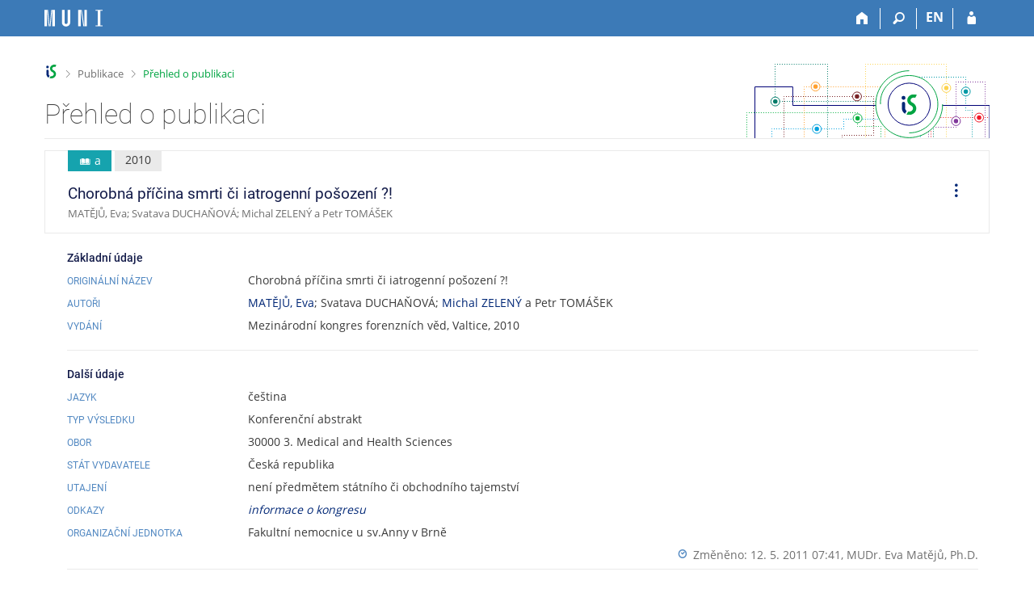

--- FILE ---
content_type: text/html; charset=utf-8
request_url: https://is.muni.cz/publication/937219/cs/Chorobna-pricina-smrti-ci-iatrogenni-posozeni-/Mateju-Duchanova-Zeleny-Tomasek?lang=cs
body_size: 7805
content:
<!DOCTYPE html>
<html class="no-js" lang="cs">
<head>
<meta name="citation_year" content="2010">
<meta name="citation_type" content="a">
<meta name="citation_authors" content="Matějů, Eva; Duchaňová, Svatava; Zelený, Michal; Tomášek, Petr">
<meta name="citation_title" content="Chorobná příčina smrti či iatrogenní pošození ?!">
<meta name="citation_id" content="937219">
<meta name="citation_abstract" content="Zdravý 3-letý chlapec umírá při úvodu do anestézie před
chirurgickým zákrokem (cirkumcizí). Je příčinou jeho smrti
alergie? Maligní hypertermie? Či je důvod jiný, morfologicky
neprokazatelný? Jen těsnou spoluprací mezi znalci z oboru
soudního lékařství a z oboru anesteziologie zjištěna skutečná
příčina.">
<meta name="citation_language" content="cze">

<meta content="text/html; charset=utf-8" http-equiv="Content-Type">
<meta content="IE=edge" http-equiv="X-UA-Compatible">
<meta content="width=device-width, initial-scale=1" name="viewport">
<title>Přehled o publikaci</title>
<link href="https://is.muni.cz/publication/937219/cs/Chorobna-pricina-smrti-ci-iatrogenni-posozeni-/Mateju-Duchanova-Zeleny-Tomasek" rel="canonical">
<link href="/favicon.ico" rel="icon" sizes="32x32">
<link href="/favicon.svg" rel="icon" type="image/svg+xml">
<link href="/css/r6/foundation.min.css?_v=ab3b2b3" media="screen,print" rel="stylesheet" type="text/css">
<link href="/css/r/icons/foundation-icons.css?_v=d866a73" media="screen,print" rel="stylesheet" type="text/css">
<link href="/css/r6/prvky.css?_v=bf802ce" media="screen,print" rel="stylesheet" type="text/css">
<link href="/css/r6/r6.css?_v=5b36b59" media="screen,print" rel="stylesheet" type="text/css">
<link href="/css/r6/motiv/1.css?_v=9421c26" media="screen" rel="stylesheet" type="text/css">
<link href="/css/r6/r6-print.css?_v=d1a07b2" media="print" rel="stylesheet" type="text/css">
<style>.com-kroky .com-krok {
	width: 5rem;
	grid-template-rows: 1fr 3rem;
}

.unfold {
	margin-left: 0;
}

.fmgr_seznam table {
	text-align: left;
}

a.citujici {
	text-decoration: none;
}

a.citujici:hover .underline {
	text-decoration: underline;
}

a.citujici.nedurazne {
	pointer-events: none;
	cursor: default;
}

.ps-info-panel {
	padding: 1rem 1rem 1rem 2rem;
}

@media (max-width: 39.9375em) {
	.ps-info-panel {
		padding: 0;
	}
}

.lng-switch {
	display: flex;
	gap: .5rem;
	justify-content: end;
	--zarizeni: pc;
}

@media (max-width: 39.9375em) {
	.lng-switch {
		--zarizeni: mobil;
	}
}

.lng-switch .button:not(.btn--transp) {
	background-color: transparent;
	border-color: transparent;
	font-size: var(--16px);
	font-weight: 500;
	color: var(--barva1);
}

.lng-switch .button:not(.btn--transp).active,
.lng-switch .button:not(.btn--transp):hover {
	background-color: var(--bgbarva-seda6);
	color: var(--barva5);
}

@media (max-width: 39.9375em) {
	.lng-switch .button:not(.active):focus,
	.lng-switch .button:not(.active):active,
	.lng-switch .button:not(.active):hover {
		background-color: transparent;
		border-color: transparent;
		font-size: var(--16px);
		font-weight: 500;
		color: var(--barva1);
	}

	.align-self-top__small {
		align-self: start;
	}

	.mt-1-75 {
		margin-top: 1.75rem;
	}
}

.pulb-grid-tools {
	display: flex;
	gap: 1rem;
}

.pulb-grid-tools .publ-tools-podobne {
	padding-right: 1rem;
	border-right: var(--1px) solid var(--bordersedy);
}</style>
<link href="/css/r6/publikace.css?_v=801853b" media="screen,print" rel="stylesheet" type="text/css">
<script src="/js/r6/jquery.js?_v=3736f12"></script>
<script src="/js/error.js?_v=e23fead"></script>
<script src="/js/r6/foundation.js?_v=a06b727"></script>
</head>
<body class="cs noauth skola_14 motiv-1 motiv-svetly">
<a href="#sticky_panel" class="show-on-focus print-hide">Přeskočit na horní lištu</a><a href="#hlavicka" class="show-on-focus print-hide">Přeskočit na hlavičku</a><a href="#app_content" class="show-on-focus print-hide">Přeskočit na obsah</a><a href="#paticka" class="show-on-focus print-hide">Přeskočit na patičku</a>
<div id="content" class="">
	<div id="zdurazneni-sticky" class="zdurazneni-sticky print-hide" role="alert" aria-atomic="true"></div>
	<div id="rows_wrapper">
		<div class="foundation-design-z">
			<nav id="sticky_panel" >
	<div class="row">
		<div class="column">
			<div class="ikony">
				<a href="/?lang=cs" class="sticky_home" title="Informační systém Masarykovy univerzity" aria-label="Informační systém Masarykovy univerzity"></a>
				<a href="/?lang=cs" class="sticky-icon" title="Domů" aria-label="Domů"><i class="house isi-home" aria-hidden="true"></i></a><a href="#" class="sticky-icon prepinac-vyhl float-right" title="Vyhledávání" aria-label="Vyhledávání" data-toggle="is_search"><i class="isi-lupa" aria-hidden="true"></i></a><div id="is_search" class="dropdown-pane bottom search-dropdown" data-dropdown data-close-on-click="true">
	<form method="POST" action="/vyhledavani/" role="search"><INPUT TYPE=hidden NAME="lang" VALUE="cs">
		<div class="input-group">
			<input class="input-group-field input_text" type="search" name="search" autocomplete="off" role="searchbox">
			<div id="is_search_x" class="is_input_x input-group-button"><i class="isi-x"></i></div>
			<div class="input-group-button">
				<input type="submit" class="button" value="Vyhledat">
			</div>
		</div>
	</form>
	<div id="is_search_results"></div>
</div><span><a href="/publication/937219/cs/Chorobna-pricina-smrti-ci-iatrogenni-posozeni-/Mateju-Duchanova-Zeleny-Tomasek?lang=en" class="sticky-item prepinac-jazyk jazyk-en" aria-label="switches IS into English" title="switches IS into English" >EN</a></span><a href="/auth/publication/937219/cs/Chorobna-pricina-smrti-ci-iatrogenni-posozeni-/Mateju-Duchanova-Zeleny-Tomasek?lang=cs" class="sticky-icon float-right" title="Přihlášení do IS MU" aria-label="Přihlášení do IS MU"><i class="isi-postava" aria-hidden="true"></i></a>
			</div>
		</div>
	</div>
</nav>
			
			<header class="row hlavicka" id="hlavicka">
	<div class="small-5 medium-3 columns znak skola14">
		
	</div>
	<div id="is-prepinace" class="small-7 medium-9 columns">
		
		<div id="prepinace">
        <ul aria-hidden="true" class="is-switch dropdown menu" data-dropdown-menu data-click-open="true" data-closing-time="0" data-autoclose="false" data-disable-hover="true" data-close-on-click="true" data-force-follow="false" data-close-on-click-inside="false" data-alignment="right">
                
                
                
        </ul>
        <ul class="show-for-sr">
                
                
                
        </ul>
</div>
	</div>
</header>
<div class="row" aria-hidden="true">
	<div class="column">
		<a href="#" class="app_header_motiv_switch show-for-medium" title="Změna motivu" aria-label="Změna motivu" data-open="motiv_reveal"><i class="isi-nastaveni isi-inline" aria-hidden="true"></i></a>
		
	</div>
</div><div id="drobecky" class="row">
	<div class="column">
		<span class="wrap"><a href="/?lang=cs" title="Informační systém MU" class="drobecek_logo" accesskey="0"> </a><span class="sep"> <i class="isi-zobacek-vpravo"></i><span class="show-for-sr">&gt;</span> </span><a href="/publikace/?lang=cs" accesskey="1">Publikace</a><span class="sep last"> <i class="isi-zobacek-vpravo"></i><span class="show-for-sr">&gt;</span> </span><a href="https://is.muni.cz/publication/937219/cs/Chorobna-pricina-smrti-ci-iatrogenni-posozeni-/Mateju-Duchanova-Zeleny-Tomasek?lang=cs" accesskey="2" class="drobecek_app" title="Přehled o publikaci">Přehled o publikaci</a></span>
	</div>
</div><div id="app_header_wrapper" class="row align-justify show-for-medium">
	<div class="medium-12 column">
		<h1 id="app_header"><div class="large-9 xlarge-9"><span id="app_name">Přehled o publikaci</span></div></h1>
	</div>
	<div class="shrink column">
		<div id="app_header_image"></div>
	</div>
</div>

<div class="row">
	<div class="column">
		<div id="app_menu" class="empty">
			
		</div>
	</div>
</div><!--[if lt IE 9]><div id="prvek_8805230" class="zdurazneni varovani ie_warning"><h3 class="zdurazneni-nadpis">Varování:</h3><h3>Váš prohlížeč Internet Explorer je zastaralý.</h3><p>Jsou známa bezpečnostní rizika a prohlížeč možná nedokáže zobrazit všechny prvky této a dalších webových stránek.</p></div><![endif]-->
		</div>
		<div id="app_content_row" class="row"><main id="app_content" class="column" role="main">
<div class="mb-05 border-basic p-1 pr-2 pl-2" style="border: 1px solid;">
    <div class="row collapse gap-1">
	<div class="column">
		
		<span title="Typ publikace a - Konferenční abstrakt" class="stitek-inline publ-edit-stitek si-medium si-text si-ikona hide-for-print" data-r05-nazev="Konferenční abstrakt">
			<i class="isi-kniha-otevrena isi-inline" aria-hidden="true"></i> a
		</span>
		<span class="stitek-inline publ-edit-stitek pe-stitek__rok si-medium si-text">2010</span>
			
	    <h2 class="nazev_publikace">Chorobná příčina smrti či iatrogenní pošození ?!</h2>
	    <span class="nedurazne font-size-S">MATĚJŮ, Eva; Svatava DUCHAŇOVÁ; Michal ZELENÝ a Petr TOMÁŠEK</span>
	</div>
	<div class="column shrink"></div>
	<div class="column shrink align-self-middle align-self-top__small mt-1-75 hide-for-print">
	    <ul id="operace-dropdown" class="dropdown menu bez-zobacku dd-ikony" data-disable-hover="true" data-click-open="true" data-dropdown-menu role="menubar">
		<li role="menuitem" class="is-dropdown-submenu-parent opens-right" aria-haspopup="true" aria-label="Operace">
		    <a href="#" class="pr-0">
				<i class="isi-tri-tecky-svisle isi-large mr-0" style="line-height: 38px;" aria-hidden="true"></i>
				<span class="show-for-sr">Operace</span>
		    </a>

		    <ul class="vertical menu nested submenu is-dropdown-submenu first-sub" data-submenu="" role="menu">
				<li role="menuitem" class="is-submenu-item is-dropdown-submenu-item">
					<a data-open="citace-modal" class="clear">
					<i class="isi-citace isi-inline" aria-hidden="true"></i>Citovat
					</a>
				</li>
	
		<li role="menuitem" class="is-submenu-item is-dropdown-submenu-item">
			<a target="_blank" href="/publication/937219?lang=cs;vytisknout=1">
				<i class="isi-print isi-inline" aria-hidden="true"></i>Vytisknout
			</a>
		</li>
	
			</ul>
		</li>
	    </ul>
	</div>
    </div>
</div>
	<div class="ps-info-panel">
	<h3 class="nadpisek-operace">Základní údaje</h3>
	<div class="mb-05 grid-dalsi-udaje-row">
		<h4 class="nadpisek-modry mb-0">Originální název</h4>
		<div>Chorobná příčina smrti či iatrogenní pošození ?!</div>
	</div><div class="mb-05 grid-dalsi-udaje-row">
				<h4 class="nadpisek-modry mb-0">Autoři</h4>
				<div><a class="autor_publikace" data-vizitka="346130" href="/osoba/346130?lang=cs#publikace">MATĚJŮ, Eva</a>; Svatava DUCHAŇOVÁ; <a class="autor_publikace" data-vizitka="1003" href="/osoba/1003?lang=cs#publikace">Michal ZELENÝ</a> a Petr TOMÁŠEK</div>
			</div>
			<div class="mb-05 grid-dalsi-udaje-row">
				<h4 class="nadpisek-modry mb-0">Vydání</h4>
				<div> Mezinárodní kongres forenzních věd, Valtice, 2010</div>
			</div>
		<hr><h3 class="nadpisek-operace">Další údaje</h3>
		<div class="mb-05 grid-dalsi-udaje-row">
			<h4 class="nadpisek-modry mb-0">Jazyk</h4>
			<div>čeština</div>
		</div>
	
		<div class="mb-05 grid-dalsi-udaje-row">
			<h4 class="nadpisek-modry mb-0">Typ výsledku</h4>
			<div>Konferenční abstrakt</div>
		</div>
	
		<div class="mb-05 grid-dalsi-udaje-row">
			<h4 class="nadpisek-modry mb-0">Obor</h4>
			<div>30000 3. Medical and Health Sciences</div>
		</div>
	
		<div class="mb-05 grid-dalsi-udaje-row">
			<h4 class="nadpisek-modry mb-0">Stát vydavatele</h4>
			<div>Česká republika</div>
		</div>
	
		<div class="mb-05 grid-dalsi-udaje-row">
			<h4 class="nadpisek-modry mb-0">Utajení</h4>
			<div>není předmětem státního či obchodního tajemství</div>
		</div>
	
			<div class="mb-05 grid-dalsi-udaje-row">
				<h4 class="nadpisek-modry mb-0">Odkazy</h4>
				<div><a href="http://kongres-valtice.symma.cz/"><i>informace o kongresu</i></a></div>
			</div>
		
			<div class="mb-05 grid-dalsi-udaje-row">
				<h4 class="nadpisek-modry mb-0">Organizační jednotka</h4>
				<div>Fakultní nemocnice u sv.Anny v Brně</div>
			</div>
		<div class="float-right mb-05">
				<div>
				<i class="isi-clock isi-inline barvadoplnkova" aria-hidden="true"></i>
				<span class="nedurazne">Změněno: 12. 5. 2011 07:41, <a href="/osoba/346130" class="nedurazne" data-vizitka="346130">MUDr. Eva Matějů, Ph.D.</a></span>
				</div>
		</div>
			<hr>
			<div class="row collapse gap-1 align-middle mb-1">
				<div class="column">
					<h3 class="nadpisek-operace mb-0">Anotace</h3>
				</div>
		</div><div class="pe-anotace-single">
				<div class="pe-anotace-jazyk anotace-ORIG">
					<h4 class="nadpisek-modry mb-0">V originále</h4>
					<div>Zdravý 3-letý chlapec umírá při úvodu do anestézie před chirurgickým zákrokem (cirkumcizí). Je příčinou jeho smrti alergie? Maligní hypertermie? Či je důvod jiný, morfologicky neprokazatelný? Jen těsnou spoluprací mezi znalci z oboru soudního lékařství a z oboru anesteziologie zjištěna skutečná příčina.</div>
				</div></div></div></main></div>
		
		<div class="foundation-design-z foot_clear">
			
	<div class="row">
		
	</div>
	<footer id="paticka" class="">
		<div class="row">
			<div class="columns small-12 medium-6 paticka_logo">
	<a href="/?lang=cs"><span class="show-for-sr">IS MU</span></a>
	<div>
		Informační&nbsp;systém Masarykovy&nbsp;univerzity
		<div class="footer_about">
			<a href="https://is.muni.cz/nas_system/">Více o IS MU</a>, provozuje <a href="https://www.fi.muni.cz/">Fakulta informatiky MU</a>
		</div>
		
	</div>
</div>
<div class="columns small-6 medium-3">
	<div class="footer_podpora">
	<a href="/podpora/?lang=cs">Potřebujete poradit?</a>
	<span class="kont_email"><nobr class="postovni_adresa">is<!-- 188@youtube.com -->te<!-- root onload="@" -->c<!-- <a href="239@youtube.com">239@youtube.com</a> -->h<img src="/pics/posta/d13c69028d7e5b8d0487ef5596ebc5eaZ.gif" alt="(zavináč/atsign)" />fi<img src="/pics/posta/eff6e2b1505f995bb55c59e988bd5a83T.gif" alt="(tečka/dot)" />m<!-- root onLoad="spamuser65@muni.cz" -->un<!-- hnus@fi.muni.cz -->i<img src="/pics/posta/eff6e2b1505f995bb55c59e988bd5a83T.gif" alt="(tečka/dot)" /><!-- <a href="spamuser62@muni.cz">spamuser62@muni.cz</a> -->cz</nobr></span>
</div>
	<div class="footer_napoveda">
		<a href="/napoveda/ucitel/publikace?lang=cs">Nápověda</a>
	</div>
	<div class="row">
		<div class="columns small-12 display-none">
			<div class="footer_zoomy">
				<a href="" rel="nofollow"></a>
			</div>
		</div>
	</div>
</div>
<div class="columns small-6 medium-3 nastaveni_col">
	<div class="footer_datum">
		<span title="Dnes je 3. (lichý) týden.">16. 1. 2026 <span style='padding: 0 0.6em'>|</span> 11:17</span>
		<a href="/system/cas?lang=cs" title="Dnes je 3. (lichý) týden." class="footer_cas">Aktuální datum a&nbsp;čas</a>
	</div>
	<div>
	
	<div class="footer_nastaveni"><a href="/nas_system/ochrana_informaci?lang=cs">Použití cookies</a><a href="https://is.muni.cz/system/pristupnost" class="footer_about">Přístupnost</a></div>
</div>
</div>
			<div class="right-border"></div>
			<div class="left-border"></div>
		</div>
		<a href="#hlavicka" class="skip_up" title="Skočit na začátek stránky">
			Nahoru
		</a>
	</footer>

		</div>
	</div>
</div>
<div role="region" id="citace-modal" class="reveal large" data-append-to=".foundation-design-z:first" data-reveal="">
	<div class="row">
		<div  class="column reveal-content">
			
<h2><i class="isi-citace isi-inline" aria-hidden="true"></i>Citovat</h2>
<ul class="tabs tabs-prepinace" data-tabs id="tabs_citace">
	<li class="tabs-title is-active" role="presentation">
		<a href="#tab_iso">ČSN ISO 690</a>
	</li>
	<li class="tabs-title" role="presentation">
		<a href="#tab_bibtex">BibTeX</a>
	</li>
	<li class="tabs-title" role="presentation">
		<a href="#tab_latex">LaTeX</a>
	</li>
	<li class="tabs-title" role="presentation">
		<a href="#tab_ris">RIS</a>
	</li>
</ul>
<div class="tab-content" data-tabs-content="tabs_citace">
	<div class="tabs-panel is-active bgbarva-seda1 p-1 mb-1" id="tab_iso">MATĚJŮ, Eva; Svatava DUCHAŇOVÁ; Michal ZELENÝ a Petr TOMÁŠEK. Chorobná příčina smrti či iatrogenní pošození ?! In <i>Mezinárodní kongres forenzních věd, Valtice</i>. 2010.</div>
	<div class="tabs-panel bgbarva-seda1 p-1 mb-1" id="tab_bibtex">@proceedings{937219,<br />&nbsp;&nbsp;&nbsp;author = {Matějů, Eva and Duchaňová, Svatava and Zelený, Michal and Tomášek, Petr},<br />&nbsp;&nbsp;&nbsp;booktitle = {Mezinárodní kongres forenzních věd, Valtice},<br />&nbsp;&nbsp;&nbsp;language = {cze},<br />&nbsp;&nbsp;&nbsp;title = {Chorobná příčina smrti či iatrogenní pošození ?!},<br />&nbsp;&nbsp;&nbsp;url = {http://kongres-valtice.symma.cz/},<br />&nbsp;&nbsp;&nbsp;year = {2010}<br />}<br /><br /></div>
	<div class="tabs-panel bgbarva-seda1 p-1 mb-1" id="tab_ris">TY&nbsp;&nbsp;-&nbsp;CONF<br />ID&nbsp;&nbsp;-&nbsp;937219<br />AU&nbsp;&nbsp;-&nbsp;Matějů, Eva - Duchaňová, Svatava - Zelený, Michal - Tomášek, Petr<br />PY&nbsp;&nbsp;-&nbsp;2010<br />TI&nbsp;&nbsp;-&nbsp;Chorobná příčina smrti či iatrogenní pošození ?!<br />UR&nbsp;&nbsp;-&nbsp;http://kongres-valtice.symma.cz/<br />N2&nbsp;&nbsp;-&nbsp;Zdravý 3-letý chlapec umírá při úvodu do anestézie před chirurgickým zákrokem (cirkumcizí). Je příčinou jeho smrti alergie? Maligní hypertermie? Či je důvod jiný, morfologicky neprokazatelný? Jen těsnou spoluprací mezi znalci z oboru soudního lékařství a z oboru anesteziologie zjištěna skutečná příčina.<br />ER&nbsp;&nbsp;-&nbsp;<br /><br /></div>
	<div class="tabs-panel bgbarva-seda1 p-1 mb-1" id="tab_latex">MATĚJŮ, Eva; Svatava DUCHAŇOVÁ; Michal ZELENÝ a Petr TOMÁŠEK. Chorobná příčina smrti či iatrogenní pošození ?! In \textit{Mezinárodní kongres forenzních věd, Valtice}. 2010.
</div>
<div>
	<button class="input-group-button button kopirovat_citaci float-right">
		<i class="isi-clipboard isi-inline" aria-hidden="true"></i>Kopírovat
	</button>
</div>
	
		</div>
	</div>
	<div class="modal-btns"><button class="close-button" type="button" aria-label="Zavřít" data-close><span aria-hidden="true">&times;</span></button></div>
</div>


<script src="/js/is.js?_v=3ff8494"></script>
<script src="/js/jquery-ui-1.12.1-sortable-r6.min.js?_v=611662c"></script>
<script src="/js/log-kliknuto.js?_v=d448124"></script>
<script src="/js/publikace.js?_v=15f2e50"></script>
<script>
(function() {

"use strict";

is.Design.init({
   "session" : {
      "sn" : "/publikace/publikace_simple.pl",
      "login" : null,
      "auth" : "",
      "remote_user" : null,
      "lang" : "cs",
      "cgipar" : {
         "lang" : [
            "cs"
         ]
      },
      "session_id" : "6542249261",
      "debug" : 1,
      "skola_id" : "14",
      "vidim_kazdeho" : null,
      "pouzit_neoverene_udaje" : null,
      "w_log_id" : "22827369695",
      "is_muni_cz" : "is.muni.cz",
      "server_time" : "16. 1. 2026 11:17:18",
      "uco" : null,
      "ekurz" : false,
      "skola_zkratka" : "MU",
      "is_design_z" : ""
   },
   "js_init" : [
      {
         "module" : "PublikaceBaner",
         "params" : [],
         "method" : "init"
      },
      {
         "module" : "Publikace_vypis",
         "method" : "init",
         "params" : []
      },
      {
         "module" : "HashNavigation",
         "params" : [],
         "method" : "init"
      },
      {
         "module" : "Drobecky",
         "params" : [],
         "method" : "init"
      },
      {
         "module" : "MailTo",
         "method" : "decode_mail",
         "params" : []
      },
      {
         "module" : "Forms",
         "params" : [],
         "method" : "init"
      },
      {
         "method" : "init_header",
         "params" : [],
         "module" : "Design"
      },
      {
         "method" : "init_toolkit",
         "params" : [],
         "module" : "Design"
      }
   ],
   "ldb" : {
      "byl_jste_odhlasen" : "Byl jste odhlášen.",
      "chyba_503" : "Aplikace je dočasně nedostupná pro zvýšenou zátěž systému.",
      "potvrzeni_zkopirovani" : "Zkopírováno do schránky.",
      "rozbalit" : "Rozbalit",
      "chyba" : "Došlo k chybě, operaci opakujte nebo obnovte stránku.",
      "byl_jste_odhlasen_zavrit" : "Zavřít",
      "byl_jste_odhlasen_prihlasit" : "Přihlásit",
      "sbalit" : "Sbalit",
      "modal_full" : "Na celou obrazovku"
   },
   "svatky" : {
      "20030508" : 1,
      "20160928" : 1,
      "20180705" : 1,
      "20250508" : 1,
      "20071231" : 1,
      "20140508" : 1,
      "20050705" : 1,
      "20081224" : 1,
      "20040101" : 1,
      "20110705" : 1,
      "20200508" : 1,
      "20240329" : 1,
      "20090508" : 1,
      "20161229" : 1,
      "20231224" : 1,
      "20220706" : 1,
      "20160101" : 1,
      "20051227" : 1,
      "20060101" : 1,
      "20240928" : 1,
      "20071227" : 1,
      "20070706" : 1,
      "20221225" : 1,
      "20121223" : 1,
      "20001231" : 1,
      "20170508" : 1,
      "20211226" : 1,
      "20170501" : 1,
      "20071225" : 1,
      "20051226" : 1,
      "20210402" : 1,
      "20040705" : 1,
      "20091028" : 1,
      "20201222" : 1,
      "20041229" : 1,
      "20150705" : 1,
      "20211225" : 1,
      "20040412" : 1,
      "20241229" : 1,
      "20220928" : 1,
      "20260928" : 1,
      "20221229" : 1,
      "20021226" : 1,
      "20111230" : 1,
      "20190501" : 1,
      "20171226" : 1,
      "20130101" : 1,
      "20121231" : 1,
      "20261231" : 1,
      "20051224" : 1,
      "20130508" : 1,
      "20120501" : 1,
      "20191228" : 1,
      "20211028" : 1,
      "20110928" : 1,
      "20240501" : 1,
      "20200101" : 1,
      "20051230" : 1,
      "20001028" : 1,
      "20180101" : 1,
      "20230407" : 1,
      "20100705" : 1,
      "20071028" : 1,
      "20091117" : 1,
      "20191117" : 1,
      "20151028" : 1,
      "20161223" : 1,
      "20141230" : 1,
      "20040706" : 1,
      "20210508" : 1,
      "20061117" : 1,
      "20121117" : 1,
      "20121226" : 1,
      "20031224" : 1,
      "20241224" : 1,
      "20200705" : 1,
      "20080101" : 1,
      "20181228" : 1,
      "20061227" : 1,
      "20171224" : 1,
      "20021225" : 1,
      "20011230" : 1,
      "20060706" : 1,
      "20161117" : 1,
      "20220418" : 1,
      "20130705" : 1,
      "20251230" : 1,
      "20140421" : 1,
      "20001226" : 1,
      "20090101" : 1,
      "20231229" : 1,
      "20190101" : 1,
      "20121228" : 1,
      "20070101" : 1,
      "20131226" : 1,
      "20131229" : 1,
      "20111231" : 1,
      "20250421" : 1,
      "20141228" : 1,
      "20221227" : 1,
      "20161224" : 1,
      "20011227" : 1,
      "20211231" : 1,
      "20170928" : 1,
      "20140501" : 1,
      "20141229" : 1,
      "20120101" : 1,
      "20021224" : 1,
      "20011231" : 1,
      "20161228" : 1,
      "20141223" : 1,
      "20021228" : 1,
      "20190508" : 1,
      "20071229" : 1,
      "20010101" : 1,
      "20141227" : 1,
      "20060705" : 1,
      "20140928" : 1,
      "20261028" : 1,
      "20130401" : 1,
      "20171227" : 1,
      "20031226" : 1,
      "20050501" : 1,
      "20061228" : 1,
      "20120706" : 1,
      "20120508" : 1,
      "20171231" : 1,
      "20110501" : 1,
      "20070508" : 1,
      "20210101" : 1,
      "20080508" : 1,
      "20081225" : 1,
      "20181231" : 1,
      "20010501" : 1,
      "20091226" : 1,
      "20180501" : 1,
      "20001229" : 1,
      "20120409" : 1,
      "20250705" : 1,
      "20231228" : 1,
      "20011225" : 1,
      "20180508" : 1,
      "20041226" : 1,
      "20041230" : 1,
      "20131224" : 1,
      "20260501" : 1,
      "20151223" : 1,
      "20151225" : 1,
      "20161225" : 1,
      "20210405" : 1,
      "20141226" : 1,
      "20181028" : 1,
      "20231227" : 1,
      "20051028" : 1,
      "20131223" : 1,
      "20111224" : 1,
      "20011117" : 1,
      "20091225" : 1,
      "20150406" : 1,
      "20100405" : 1,
      "20111117" : 1,
      "20251227" : 1,
      "20170414" : 1,
      "20211224" : 1,
      "20080324" : 1,
      "20220508" : 1,
      "20081226" : 1,
      "20151228" : 1,
      "20250501" : 1,
      "20140705" : 1,
      "20101227" : 1,
      "20111225" : 1,
      "20250706" : 1,
      "20040508" : 1,
      "20241231" : 1,
      "20061229" : 1,
      "20050508" : 1,
      "20131227" : 1,
      "20011226" : 1,
      "20230501" : 1,
      "20251226" : 1,
      "20060501" : 1,
      "20241226" : 1,
      "20171028" : 1,
      "20211227" : 1,
      "20040928" : 1,
      "20030501" : 1,
      "20161226" : 1,
      "20231117" : 1,
      "20241028" : 1,
      "20220415" : 1,
      "20151224" : 1,
      "20251231" : 1,
      "20090928" : 1,
      "20071228" : 1,
      "20220705" : 1,
      "20201028" : 1,
      "20200410" : 1,
      "20191229" : 1,
      "20101117" : 1,
      "20221231" : 1,
      "20261228" : 1,
      "20231028" : 1,
      "20211229" : 1,
      "20020705" : 1,
      "20211228" : 1,
      "20151117" : 1,
      "20050928" : 1,
      "20191230" : 1,
      "20250928" : 1,
      "20131231" : 1,
      "20230705" : 1,
      "20040501" : 1,
      "20191231" : 1,
      "20260706" : 1,
      "20260101" : 1,
      "20001227" : 1,
      "20170417" : 1,
      "20041231" : 1,
      "20181229" : 1,
      "20050706" : 1,
      "20131117" : 1,
      "20260508" : 1,
      "20161231" : 1,
      "20250418" : 1,
      "20051225" : 1,
      "20100706" : 1,
      "20190422" : 1,
      "20211117" : 1,
      "20200501" : 1,
      "20260403" : 1,
      "20190928" : 1,
      "20210705" : 1,
      "20080706" : 1,
      "20101028" : 1,
      "20120928" : 1,
      "20201224" : 1,
      "20060508" : 1,
      "20210501" : 1,
      "20011229" : 1,
      "20170705" : 1,
      "20130501" : 1,
      "20090413" : 1,
      "20180330" : 1,
      "20191224" : 1,
      "20210706" : 1,
      "20191225" : 1,
      "20151231" : 1,
      "20041117" : 1,
      "20011028" : 1,
      "20100501" : 1,
      "20221230" : 1,
      "20150501" : 1,
      "20021227" : 1,
      "20051228" : 1,
      "20181117" : 1,
      "20030706" : 1,
      "20231231" : 1,
      "20170101" : 1,
      "20221228" : 1,
      "20201226" : 1,
      "20020706" : 1,
      "20251117" : 1,
      "20251028" : 1,
      "20010706" : 1,
      "20231226" : 1,
      "20251225" : 1,
      "20240401" : 1,
      "20030928" : 1,
      "20201117" : 1,
      "20041225" : 1,
      "20151227" : 1,
      "20251229" : 1,
      "20020508" : 1,
      "20201223" : 1,
      "20010416" : 1,
      "20171228" : 1,
      "20041228" : 1,
      "20141231" : 1,
      "20041227" : 1,
      "20121229" : 1,
      "20230101" : 1,
      "20220501" : 1,
      "20071226" : 1,
      "20041028" : 1,
      "20071224" : 1,
      "20201221" : 1,
      "20191226" : 1,
      "20261229" : 1,
      "20110101" : 1,
      "20071230" : 1,
      "20110706" : 1,
      "20211230" : 1,
      "20241117" : 1,
      "20251228" : 1,
      "20070409" : 1,
      "20260705" : 1,
      "20101226" : 1,
      "20181224" : 1,
      "20001225" : 1,
      "20241227" : 1,
      "20100101" : 1,
      "20140101" : 1,
      "20021117" : 1,
      "20081028" : 1,
      "20221226" : 1,
      "20081117" : 1,
      "20240705" : 1,
      "20141225" : 1,
      "20221117" : 1,
      "20230508" : 1,
      "20230410" : 1,
      "20130706" : 1,
      "20061226" : 1,
      "20030421" : 1,
      "20121028" : 1,
      "20131228" : 1,
      "20131230" : 1,
      "20020101" : 1,
      "20210928" : 1,
      "20101224" : 1,
      "20101228" : 1,
      "20160508" : 1,
      "20101229" : 1,
      "20051117" : 1,
      "20121227" : 1,
      "20030705" : 1,
      "20190705" : 1,
      "20070928" : 1,
      "20200706" : 1,
      "20201231" : 1,
      "20160706" : 1,
      "20171225" : 1,
      "20111223" : 1,
      "20151230" : 1,
      "20191223" : 1,
      "20230928" : 1,
      "20141028" : 1,
      "20031028" : 1,
      "20140706" : 1,
      "20230706" : 1,
      "20090705" : 1,
      "20241228" : 1,
      "20181230" : 1,
      "20070501" : 1,
      "20080705" : 1,
      "20220101" : 1,
      "20111226" : 1,
      "20010928" : 1,
      "20100928" : 1,
      "20150101" : 1,
      "20191028" : 1,
      "20221224" : 1,
      "20261117" : 1,
      "20020501" : 1,
      "20010508" : 1,
      "20041224" : 1,
      "20141222" : 1,
      "20241225" : 1,
      "20201229" : 1,
      "20110508" : 1,
      "20261227" : 1,
      "20021223" : 1,
      "20061028" : 1,
      "20101231" : 1,
      "20030101" : 1,
      "20201230" : 1,
      "20001228" : 1,
      "20171229" : 1,
      "20200413" : 1,
      "20101230" : 1,
      "20130928" : 1,
      "20020928" : 1,
      "20011228" : 1,
      "20150706" : 1,
      "20201225" : 1,
      "20060928" : 1,
      "20161230" : 1,
      "20161028" : 1,
      "20200928" : 1,
      "20060417" : 1,
      "20120705" : 1,
      "20101223" : 1,
      "20191227" : 1,
      "20260406" : 1,
      "20160501" : 1,
      "20251224" : 1,
      "20090706" : 1,
      "20201228" : 1,
      "20180928" : 1,
      "20141224" : 1,
      "20261225" : 1,
      "20111227" : 1,
      "20091224" : 1,
      "20020401" : 1,
      "20240508" : 1,
      "20151226" : 1,
      "20021230" : 1,
      "20121230" : 1,
      "20051229" : 1,
      "20010705" : 1,
      "20170706" : 1,
      "20150508" : 1,
      "20231230" : 1,
      "20050328" : 1,
      "20021028" : 1,
      "20190706" : 1,
      "20131225" : 1,
      "20241223" : 1,
      "20221028" : 1,
      "20111229" : 1,
      "20181227" : 1,
      "20021231" : 1,
      "20061224" : 1,
      "20080928" : 1,
      "20090501" : 1,
      "20150928" : 1,
      "20100508" : 1,
      "20171117" : 1,
      "20240101" : 1,
      "20001224" : 1,
      "20061230" : 1,
      "20261230" : 1,
      "20241230" : 1,
      "20021229" : 1,
      "20101225" : 1,
      "20190419" : 1,
      "20261226" : 1,
      "20160328" : 1,
      "20180402" : 1,
      "20111228" : 1,
      "20001230" : 1,
      "20071117" : 1,
      "20181225" : 1,
      "20070705" : 1,
      "20181226" : 1,
      "20161227" : 1,
      "20121224" : 1,
      "20180706" : 1,
      "20031117" : 1,
      "20121225" : 1,
      "20061225" : 1,
      "20141117" : 1,
      "20111028" : 1,
      "20261224" : 1,
      "20131028" : 1,
      "20110425" : 1,
      "20031225" : 1,
      "20171223" : 1,
      "20080501" : 1,
      "20171230" : 1,
      "20231225" : 1,
      "20011224" : 1,
      "20160325" : 1,
      "20250101" : 1,
      "20240706" : 1,
      "20160705" : 1,
      "20050101" : 1,
      "20151229" : 1
   }
}
);
})();
</script>

</body>
</html>
